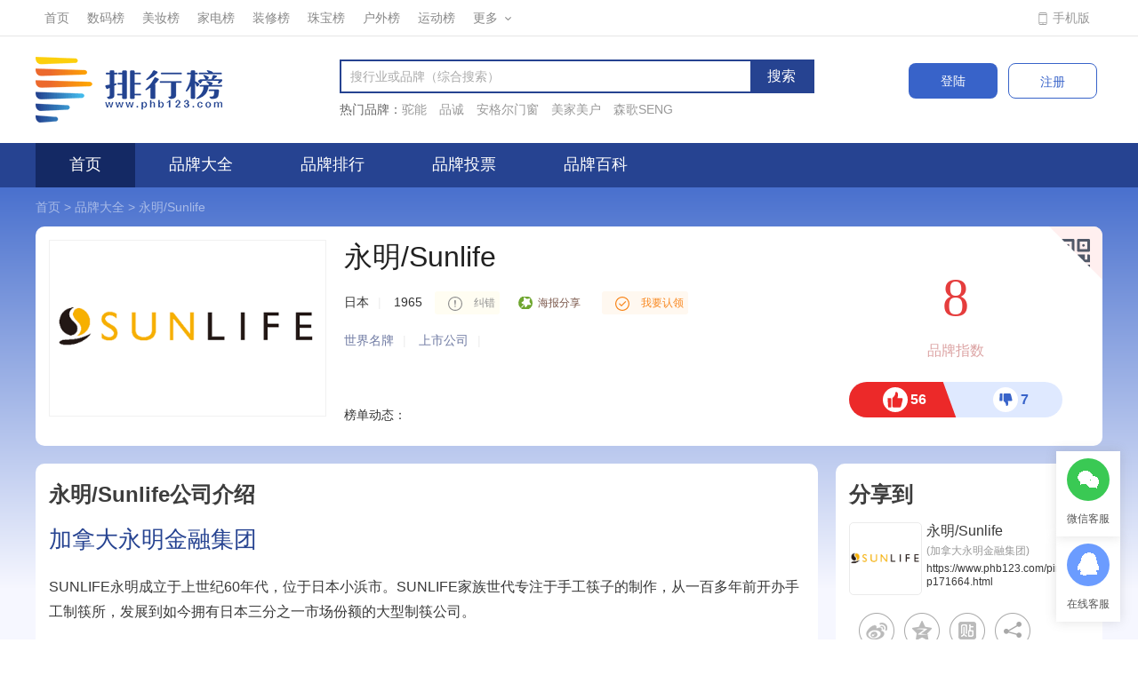

--- FILE ---
content_type: text/html
request_url: https://www.phb123.com/pinpai/pp171664.html
body_size: 7458
content:
<!DOCTYPE html>
<html>
<head>
<meta charset="utf-8">
<title>「永明/Sunlife品牌」永明/Sunlife是哪个国家的品牌-什么档次，怎么样-排行榜123网</title>
<meta name="description" content="排行榜123网为您提供永明/Sunlife品牌介绍，包括永明/Sunlife品牌销量、热度以及品牌在各大品牌中的排名，告诉您永明/Sunlife是哪个国家的品牌，怎么样，属于什么档次。">
<meta name="keywords" content="永明/Sunlife品牌怎么样,永明/Sunlife是哪个国家的品牌,永明/Sunlife什么档次">
<link rel="stylesheet" href="https://imgpinpai.phb123.com/skin/version1.0/css/swiper-bundle.min.css" />
<link rel="stylesheet" type="text/css" href="https://imgpinpai.phb123.com/skin/version1.0/css/style2024.css">
<script src="https://imgpinpai.phb123.com/skin/version1.0/js/jquery-1.12.4.min.js"></script> 
<script src="https://imgpinpai.phb123.com/skin/js/echarts.js"></script>
<script src="https://imgpinpai.phb123.com/skin/version1.0/js/common.js"></script>
<script src="https://imgpinpai.phb123.com/skin/member1.0/layer/layer.js"></script> 
<script src="https://imgpinpai.phb123.com/skin/js/area.js"></script>
<script type="text/javascript" src="https://imgpinpai.phb123.com/skin/version1.0/js/html2canvas.js"></script>
</head>
<body class="pinpaipcbg">
<script src="https://imgpinpai.phb123.com/skin/member1.0/layer/layer.js"></script>
<div class="top">
    <div class="wrap clearfix">
        <div class="top-meau">
            <ul>
                <li><a href="https://www.phb123.com/" target="_blank">首页</a></li>
                <li><a href="https://www.phb123.com/pinpai/mzshuma.html" target="_blank">数码榜</a></li>
	<li><a href="https://www.phb123.com/pinpai/mzmeizhuang.html" target="_blank">美妆榜</a></li>
	<li><a href="https://www.phb123.com/pinpai/mzjiadian.html" target="_blank">家电榜</a></li>
      <li><a href="https://www.phb123.com/pinpai/mzzhuangxiu.html" target="_blank">装修榜</a></li>
	<li><a href="https://www.phb123.com/pinpai/mzzhubao.html" target="_blank">珠宝榜</a></li>
	<li><a href="https://www.phb123.com/pinpai/mzhuwai.html" target="_blank">户外榜</a></li>
	<li><a href="https://www.phb123.com/pinpai/mzyundongfuzhuang.html" target="_blank">运动榜</a></li>
                <li class="more">
                    <a href="javascript:;">更多<i class="icons"></i></a>
                    <ul>
                        <li><a href="https://www.phb123.com/pinpai/mznvzhuang.html" target="_blank">女装榜</a></li> 
	<li><a href="https://www.phb123.com/pinpai/mznanzhuang.html" target="_blank">男装榜</a></li>
	<li><a href="https://www.phb123.com/pinpai/mzwujin.html" target="_blank">五金榜</a></li>
	<li><a href="https://www.phb123.com/pinpai/mzyingyoushipin.html" target="_blank">婴幼食品</a></li>
	<li><a href="https://www.phb123.com/pinpai/mzyingyangbaojian.html" target="_blank">营养保健</a></li>
                    </ul>
                </li>
            </ul>
        </div>
        <div class="top-nav">
            <ul>
                <li class="mobile"><a href="https://web.phb123.com/pinpai/" target="_blank">手机版</a></li>
            </ul>
        </div>
    </div>
</div>
<div class="header">
    <div class="wrap clearfix">
        <a class="logo" href="https://www.phb123.com/pinpai/"><img src="https://imgpinpai.phb123.com/skin/version1.0/images/logo.gif" alt=""></a>
        <div class="login-btns">
            <a class="login" href="https://www.phb123.com/pinpai/member/login.html" target="_blank" >登陆</a>
            <a class="register" href="https://www.phb123.com/pinpai/member/register.html" target="_blank">注册</a>
        </div>
<!--        <div class="header-code">-->
<!--            <img src="https://www.phb123.com/images/wx_code.jpg">-->
<!--            <div>-->
<!--                <p>品牌排行榜</p>-->
<!--                <p>微信公众号</p>-->
<!--            </div>-->
<!--        </div>-->
        <div class="search-box">
            <div class="search clearfix">
                <form action="https://www.phb123.com/pinpai/searchall/" url="" method="post">
                    <input class="search-text" name="keywords" value="" placeholder="搜行业或品牌（综合搜索）" autocomplete="off">
                    <input class="search-btn" type="submit" value="搜索">
                    <i class="iconfont icon-sousuo searchicon"></i>
                </form>
            </div>

            <div class="hot-search clearfix">
                <p>热门品牌：</p>
                                <a href="https://www.phb123.com/pinpai/pp177451.html" target="_blank">驼能
</a>
                                <a href="https://www.phb123.com/pinpai/pp235518.html" target="_blank">品诚</a>
                                <a href="https://www.phb123.com/pinpai/pp185652.html" target="_blank">安格尔门窗</a>
                                <a href="https://www.phb123.com/pinpai/pp106639.html" target="_blank">美家美户</a>
                                <a href="https://www.phb123.com/pinpai/pp126654.html" target="_blank">森歌SENG</a>
                            </div>
        </div>

    </div>
</div>
<div class="nav">
  <ul class="wrap clearfix">
    <li><a href="https://www.phb123.com/pinpai/" class="on">首页</a></li>
    <li><a href="https://www.phb123.com/pinpai/daquan/">品牌大全</a></li>
    <li><a href="https://www.phb123.com/pinpai/paihang/">品牌排行</a></li>
    <li><a href="https://www.phb123.com/pinpai/toupiao/">品牌投票</a></li>
    <li><a href="https://www.phb123.com/pinpai/zixun/">品牌百科</a></li>
  </ul>
</div>
<div class="wrap bread">
	<a href="https://www.phb123.com/pinpai/">首页</a> > <a href="https://www.phb123.com/pinpai/daquan/">品牌大全</a> > 
	<a href="https://www.phb123.com/pinpai/pp171664.html">永明/Sunlife</a>
</div>
<div class="wrap">
	<div class="brand-Box mt10 pd15 bgwhite clearfix">
		<div class="brandlogoBox">
			<a href="javascript:void(0);" class="brandlogo"><img src="https://imgpinpai.phb123.com/d/file/image/5a42f5249d73e.png" alt="永明/Sunlife"></a>
		</div>
		<div class="brandconBox">
			<div class="brandTit">
			<h1 class="basic-zoom-tit brand-tit" data-brand-id="171664"><a href="javascript:void(0);">永明/Sunlife</a></h1>
			
			</div>
			<div class="company">
    			<span>日本</span><i>|</i>
    			<span>1965</span>
    			<a class="correctionlink" href="https://www.phb123.com/pinpai/member/correction.html" target="_ blank"><i></i>纠错</a>
                       <span class="haibao-btn"><i></i>海报分享</span>
    			<span class="claim-div">
    				                        <a href="https://www.phb123.com/pinpai/member/brandadd.html" target="_blank">
        				<span class="rlbut"><i></i>我要认领</span>
        				<div class="claim-ms"><b>完成品牌认证</b>
        				  <p>品牌专属认证标识，提升品牌力，可获取该品牌管理权限</p>
        				</div>
                		</a>
                        			</span>
			</div>
			<div class="base-row">
						世界名牌<i>|</i>
									上市公司<i>|</i>
									</div>
			<div class="labelBox">
				    						</div>
			<div class="dynamicsBox">
				<em class="tit">榜单动态：</em>
				 <span class="swiper dynamicsSwiper">
					<div class="swiper-wrapper">
					  					</div>
				  </span>				
			</div>
		</div>
		<div class="rightdata">
			<div class="brandmark"><b>8</b><p>品牌指数</p></div>
			<div class="thumbsCont clearfix">
                    <div class="thumbs-up">
						<span class="thumbs-upicon thumbs-up-icon"></span>
                        <p>56</p></div>
                    <div class="thumbs-down">
						<span class="thumbs-downicon thumbs-down-icon"></span>
                        <p>7</p></div>
                </div>
		</div>
		<div class="qrcodecon">
		<div class="qrcodebut"><span class="icon"></span></div>
		<div class="qrcodeBox">
			<div class="qrcode" id="qrcode"></div>
			<div class="sm-share-tips"><span class="icons"></span>
              <p>手机打开微信扫一扫分享至朋友圈</p>
            </div>
		</div>
		</div>
	</div>
</div>
<div class="wrap mt20 clearfix">
	<div class="box880 fl">
		<div class="wrapDiv pd15 bgwhite">
			<div class="titleH3 clearfix"><h3><a href="javascript:void(0);">永明/Sunlife公司介绍</a></h3></div>
			<h3 class="company-tith3"><a href="javascript:void(0);">加拿大永明金融集团</a></h3>
			<div class="company-box clearfix">
								<div class="company-txt">
				  <p>SUNLIFE永明成立于上世纪60年代，位于日本小浜市。SUNLIFE家族世代专注于手工筷子的制作，从一百多年前开办手工制筷所，发展到如今拥有日本三分之一市场份额的大型制筷公司。</p>			  </div>
			  
			                	
			  			  <div class="company-infos mt20 clearfix">
				  <h5 class="mintit">永明/Sunlife指数信息</h5>
				  <span class="divide4">得票数：<i class="red">1</i></span>
				  <span class="divide4">点赞数：<i class="red">56</i></span>
				  <span class="divide4">参与榜单量：<i class="red">正在搜集整理</i></span>				  
				  <span class="divide4">创立时间：<i>1965</i></span>
				  <span class="divide4">分享数：<i class="red">19</i></span>
				  <span class="divide4">好评率：<i class="red">89%</i></span>
				  <span class="divide4">全网销量：<i class="red">正在搜集</i></span>
				  <span class="divide4">品牌源地：<i>日本</i></span>
                                                      
                                                      <span class="divide2">归属集团：<i>加拿大永明金融集团</i></span>                                                    				  
				</div>
							</div>
		</div>
										
		<div class="wrapDiv bgwhite mt20 clearfix">
			<div class="width2 pd15 fl">
			<div class="titleH3 clearfix"><h3><a href="javascript:void(0);">品牌动态</a></h3></div>
			<div class="brandnews-Box">
			  <ul class="clearfix">
			  	                    <li>
                        <a href="https://www.phb123.com/pinpai/zixun/1203.html">
                            <span>ysl是什么牌子</span>
                            <em>07-10</em>
                        </a>
                    </li>
                                    <li>
                        <a href="https://www.phb123.com/pinpai/zixun/15063.html">
                            <span>柏丽雅诗包包是什么品牌</span>
                            <em>05-04</em>
                        </a>
                    </li>
                                    <li>
                        <a href="https://www.phb123.com/pinpai/zixun/23730.html">
                            <span>hfresh包是哪国品牌</span>
                            <em>10-31</em>
                        </a>
                    </li>
                                    <li>
                        <a href="https://www.phb123.com/pinpai/zixun/23900.html">
                            <span>劳斯帅特是什么档次</span>
                            <em>11-04</em>
                        </a>
                    </li>
                                    <li>
                        <a href="https://www.phb123.com/pinpai/zixun/23902.html">
                            <span>柠檬黄包包搭配禁忌</span>
                            <em>11-04</em>
                        </a>
                    </li>
                			  </ul>
			</div>
			</div>
			<div class="width2 pd15 fr">
			<div class="titleH3 clearfix"><h3><a href="javascript:void(0);">品牌问答</a></h3></div>
			<div class="brandnews-Box">
			  <ul class="clearfix">
			  	                <li>
                    <a href="https://www.phb123.com/pinpai/zixun/23917.html" target="_blank">
                        <span>cg交叉是什么牌子包</span>
                        <em>11-04</em>
                    </a>
                </li>
                                <li>
                    <a href="https://www.phb123.com/pinpai/zixun/23920.html" target="_blank">
                        <span>charles是什么牌子的包包</span>
                        <em>11-04</em>
                    </a>
                </li>
                                <li>
                    <a href="https://www.phb123.com/pinpai/zixun/23922.html" target="_blank">
                        <span>chloe是一线品牌吗</span>
                        <em>11-04</em>
                    </a>
                </li>
                                <li>
                    <a href="https://www.phb123.com/pinpai/zixun/23982.html" target="_blank">
                        <span>brics是几线奢侈品</span>
                        <em>11-06</em>
                    </a>
                </li>
                                <li>
                    <a href="https://www.phb123.com/pinpai/zixun/23987.html" target="_blank">
                        <span>camila korali是小ck吗</span>
                        <em>11-06</em>
                    </a>
                </li>
                			  </ul>
			</div>
			</div>
		</div>
				<!--明星单品-->
                <!--明星单品 END-->
		
		<!--好物爆料-->
                <!--好物爆料 END-->

	</div>
	
	
	
	<div class="box300 fr">
		<div class="wrapDiv pd15 bgwhite">
			<div class="titleH3 clearfix"><h3><a href="javascript:void(0);">分享到</a></h3></div>
			<div class="sharewrap">
				<dl class="sharecon clearfix">
					<dt><a href="https://www.phb123.com/pinpai/pp171664.html" class="brandlogo"><img src="https://imgpinpai.phb123.com/d/file/image/5a42f5249d73e.png" alt="永明/Sunlife"></a></dt>
					<dd>
						<h5 class="brand-tit" data-brand-id="4586"><a href="https://www.phb123.com/pinpai/pp171664.html">永明/Sunlife</a></h5>
					<p>(加拿大永明金融集团)</p>
					<a href="https://www.phb123.com/pinpai/pp171664.html" class="link">https://www.phb123.com/pinpai/pp171664.html</a>
					</dd>
				</dl>
				<div id="baiduShare" class="sharebox bdsharebuttonbox">
    				<a href=" " class="bds_tsina" data-cmd="tsina" title="分享到新浪微博"></a> 
    				<a href="#" class="bds_qzone" data-cmd="qzone" title="分享到QQ空间"></a> 
    				<a href="#" class="bds_tieba" data-cmd="tieba" title="分享到百度贴吧"></a> 
    				<a href="#" class="bds_more" data-cmd="more"></a> 
				</div>				
			</div>
		</div>
				<div class="wrapDiv pd15 bgwhite mt20">
			<div class="titleH3 clearfix"><h3><a href="javascript:void(0);">相关品牌</a></h3></div>
			<div class="rel-brand">
			<ul class="clearfix">
				                    <li>
                        <a href="https://www.phb123.com/pinpai/pp173496.html" target="_blank">
                            <img src="https://imgpinpai.phb123.com/d/file/2019-05-08/76e6f557e5aa3c3efc2efeaa2a29a96c.png" width="133" height="74">
                            <div class="mt-inf" style="left: 0px; top: 100%;"><i></i>
                                <p>北极狐/FJALLRAVEN</p>
                                <p><span>查看详情</span></p></div>
                        </a>
                    </li>
                                    <li>
                        <a href="https://www.phb123.com/pinpai/pp170322.html" target="_blank">
                            <img src="https://imgpinpai.phb123.com/d/file/image/5a8fb0e88f507.jpg" width="133" height="74">
                            <div class="mt-inf" style="left: 0px; top: 100%;"><i></i>
                                <p>格里高利/Gregory</p>
                                <p><span>查看详情</span></p></div>
                        </a>
                    </li>
                                    <li>
                        <a href="https://www.phb123.com/pinpai/pp12817.html" target="_blank">
                            <img src="https://imgpinpai.phb123.com/d/file/image/bl-iZzydox3oo.gif" width="133" height="74">
                            <div class="mt-inf" style="left: 0px; top: 100%;"><i></i>
                                <p>多特/Deuter</p>
                                <p><span>查看详情</span></p></div>
                        </a>
                    </li>
                                    <li>
                        <a href="https://www.phb123.com/pinpai/pp126017.html" target="_blank">
                            <img src="https://imgpinpai.phb123.com/d/file/2019-05-06/e4586c9fdc7f0fc6b0e715095cdd3668.png" width="133" height="74">
                            <div class="mt-inf" style="left: 0px; top: 100%;"><i></i>
                                <p>始祖鸟/ARCTERYX</p>
                                <p><span>查看详情</span></p></div>
                        </a>
                    </li>
                                    <li>
                        <a href="https://www.phb123.com/pinpai/pp3734.html" target="_blank">
                            <img src="https://imgpinpai.phb123.com/d/file/brand/2019-01-29/d54e8a291ee900d77ef13fdb99e54dab.jpg" width="133" height="74">
                            <div class="mt-inf" style="left: 0px; top: 100%;"><i></i>
                                <p>爱马仕/Hermes</p>
                                <p><span>查看详情</span></p></div>
                        </a>
                    </li>
                                    <li>
                        <a href="https://www.phb123.com/pinpai/pp86879.html" target="_blank">
                            <img src="https://imgpinpai.phb123.com/d/file/image/bl-4DGTZDocUf.gif" width="133" height="74">
                            <div class="mt-inf" style="left: 0px; top: 100%;"><i></i>
                                <p>杰斯伯/JanSport</p>
                                <p><span>查看详情</span></p></div>
                        </a>
                    </li>
                                    <li>
                        <a href="https://www.phb123.com/pinpai/pp17117.html" target="_blank">
                            <img src="https://imgpinpai.phb123.com/d/file/image/5a8fb2e238d24.jpg" width="133" height="74">
                            <div class="mt-inf" style="left: 0px; top: 100%;"><i></i>
                                <p>Osprey</p>
                                <p><span>查看详情</span></p></div>
                        </a>
                    </li>
                                    <li>
                        <a href="https://www.phb123.com/pinpai/pp15532.html" target="_blank">
                            <img src="https://imgpinpai.phb123.com/d/file/image/timbuk2.jpeg" width="133" height="74">
                            <div class="mt-inf" style="left: 0px; top: 100%;"><i></i>
                                <p>timbuk2</p>
                                <p><span>查看详情</span></p></div>
                        </a>
                    </li>
                			</ul>
		  </div>
		</div>
		
		
		<div class="wrapDiv bgwhite mt20">
			<script>view06()</script> 
		</div>
		
		<div class="wrapDiv pd15 bgwhite mt20">
			<div class="titleH3 clearfix"><h3><a href="javascript:void(0);">涉及行业</a></h3></div>
			<div class="brand-hy">
			  <ul class="clearfix">
			  	                                            <li><a href="https://www.phb123.com/pinpai/mzxiangbao.html" target="_blank">箱包</a></li>
                                    			  </ul>
			</div>
		</div>
		
		
		<div class="fix-dyn">
		<div class="wrapDiv pd15 bgwhite mt20">
			<div class="titleH3 clearfix"><h3><a href="javascript:void(0);">品牌动态</a></h3></div>
			<div class="dynamic-scroll">
			  <ul>
			  				  </ul>
			</div>
		</div>
		</div>
	</div>
</div>
<div class="footer mt20 bgwhite">
    <div class="wrap">
        <div class="clearfix footer-chara">
            <div class="footer-ms">
                <p>品牌排行榜是排行榜123网旗下，通过品牌数据呈现出的优秀品牌榜单，以品牌价值、品牌销量、品牌口碑、品牌投票等几十项数据计算得出，无需企业申请，通过编辑手工录入优秀品牌，企业无需缴纳费用。</p>
                <p>排行榜123网建立品牌榜单数据库是为了方便消费者找到优秀品牌，不是指定、认定，也不是竞价排名，我们从不表彰任何品牌，只用数据说话。</p>
                <p>本页面内容不代表排行榜123网支持榜单观点或支持购买，仅供大家用作参考使用。</p>
            </div>
            <div class="footer-codes">
                <div><img src="https://www.phb123.com/images/wx_code.jpg"></div>
                <div></div>
            </div>
        </div>
    </div>
    <div class="footer-cor">
        <div class="wrap">
            <p><a href="https://www.phb123.com/about/contact.html" target="_blank">联系我们</a>  |    <a href="https://www.phb123.com/about/suggest.html" target="_blank">反馈留言</a>  |    举报邮箱：63224@qq.com  我们将会在48小时内给与处理。&nbsp;&nbsp; &nbsp; &nbsp;| &nbsp; &nbsp;<a href="https://www.phb123.com/zhaoshang/" target="_blank">品牌招商</a></p>
            <p>CopyRight 2005-2019 排行榜123网（www.phb123.com）版权所有，未经授权，禁止复制转载。 <a href="http://beian.miit.gov.cn" target="_blank">鄂ICP备18017610号-6</a>  增值电信业务经营许可证：鄂B2-20210409</p>
        </div>
    </div>
</div>


<div class="mask"></div>
<div class="pop-rank clearfix">
    <h3 class="tit">免费上榜</h3>
    <div class="close"><img src="https://imgpinpai.phb123.com/skin/version1.0/images/close.png"></div>
    <div class="content clearfix">
        <div class="fl join-rank-form">
            <h3>资料填写</h3>
            <div class="clearfix">
                <p><span>*</span>品牌名:</p>
                <input id="brand" type="text" name="brand" placeholder="请输入完整的品牌名称">
            </div>
            <div class="clearfix">
                <p><span>*</span>姓名:</p>
                <input id="username" type="text" name="username" placeholder="请输入您的姓名">
            </div>
            <div class="clearfix">
                <p><span>*</span>手机号码:</p>
                <input id="mobile" type="text" name="mobile" placeholder="请输入您的手机号码">
            </div>
           <div class="clearfix">
                <p><span>*</span>留 言:</p>
                <textarea id="message" name="message" placeholder="在这里简要概括您的需求，方便我们为您提供服务！"></textarea>
            </div>
            <p class="submit-btn"><input type="button" value="提交" class="rubang-submit"></p>
        </div>
        <div class="fr join-rank-ms">
            <h3>上榜优势</h3>
            <h4>1、最佳展现</h4>
            <p>数十万用户每天进入品牌排行榜，寻找优质品牌商家进行合作或者优秀品牌消费参考。</p>
            <h4>2、品牌曝光</h4>
            <p>上榜后，通过验证企业资质和优势，能够在网站优质位置展示，并且参与各项榜单，获得超级曝光。</p>
            <h4>3、精准用户</h4>
            <p>每个榜单有着独特的关键词，能够从中获得精准流量，从而让参榜品牌获得精准用户。</p>
        </div>
    </div>
    <div class="fdb-tips-box"><div class="fdb-tips-cont">品牌名称为空</div></div>
</div>

<script type="text/javascript" src="https://imgpinpai.phb123.com/skin/js/jquery.lazyload.min.js" ></script>
<input id="ajaxUrl" type="hidden" value="https://api.phb123.com/e/extend/api/index.php">
<script type="text/javascript" src="https://imgpinpai.phb123.com/skin/js/tongji.js" ></script>
<script type="text/javascript">
     $(function() {
        $("img.lazy").lazyload({threshold: 400,effect: "fadeIn"});
        $("body").trigger('scroll');
        $(".lazy-trigger").on("click",function(){$("body").trigger('scroll');});
    });
    //我要入榜
    function tipsAlert(val){
        var tipsEle=$(".fdb-tips-box");
        tipsEleWd=tipsEle.outerWidth();
        tipsEleHt=tipsEle.outerHeight();
        tipsEle.css({
            marginTop:-tipsEleHt/2 +"px",
            marginLeft:-tipsEleWd/2 +"px"
        });
        $(".fdb-tips-box").stop(true,false).fadeIn().find(".fdb-tips-cont").text(val).end().delay(2000).fadeOut();
    }


    $(".submit-btn").on("click",function(){
        var brand= $("#brand").val().trim();
        var username = $("#username").val().trim();
        var mobile= $("#mobile").val().trim();
       var message= $("#message").val().trim();

        if(brand.length==0 || !/^[\u4e00-\u9fa5_A-Za-z0-9]+$/.test(brand)){
            tipsAlert("请输入正确的品牌名称");
            return false;
        }else if(username.length==0 || !/^[\u4e00-\u9fa5_A-Za-z0-9]+$/.test(username)){
            tipsAlert("请输入您的真实姓名");
            return false;

        }else if(mobile.length==0 || !/(^(\d{3,4}-)?\d{7,8})$|(1[0-9]{10})/.test(mobile)){
            tipsAlert("请输入您的联系电话");
            return false;
        }else if(message.length==0 || message.length > 400){
            tipsAlert("请简要概括你的留言说明，内容控制在200字内！");
            return false;
        }
        //发送AJAX请求
        var url = $('#ajaxUrl').val();
        url += '?m=other&c=swytp';
        var token=localStorage.getItem("pp_token");
        var weburl=location.href;
        layer.load();

        $.ajax({
            url: url,
            dataType: "json",
            headers:{
                Authorization:"phb123 "+token,
                'Content-Type':'multipart/form-data'
            },
            data: {
                'brand':brand,
                'username':username,
                'mobile':mobile,
                'message':message,
                'weburl':weburl
            },
            type: "get",
            success: function(res,textStatus) {
              layer.closeAll('loading');
 
              if(res.code=="200"){
       var tempHtml='<div style="border:0;padding:30px 0;margin:0;overflow: hidden;">'+
                '<div style="float:left;font-weight:bold;margin:0;padding:0;border:0;width:280px;">'+
                    '<div style="text-align: center;padding:20px 0 20px 0;"><div><img src="https://imgpinpai.phb123.com/skin/version1.0/images/suc.jpg" style="height:40px"></div>'+
                    '<div style="color:#f90;font-size:26px;">恭喜您，提交成功</div>'+
                 '</div>'+
                    '<div style="font-size:24px;padding:0;border:0;margin-top:30px; text-align: right;">扫描二维码</div>'+
                    '<div style="border:0;margin:0;padding:0;font-weight: normal;text-align: right;">'+
                        '<p style="color:#666;text-align: right;margin-top:5px;font-size:18px;">欢迎添加十大品牌客服</p>'+
                        '<p style="text-align: right;font-size:16px;margin-top:5px;">微信号：<span style="font-weight: bold;color:#f90;">phb123pinpai</span></p>'+
                    '</div>'+
                '</div>'+
                '<div style="float:right;width:300px;border:0;padding:0;margin:0;width:">'+
                    '<img src="https://imgpinpai.phb123.com/skin/version1.0/images/fk_code1.jpg" width="300">'+
                '</div'+            
                '</div>';
                $(".pop-rank .content").html(tempHtml);

                 

    }else{
     
     tipsAlert(res.msg);

   }

            }
        });

    });



 $(".wysb-box").on("click",function(){
        var popTit="免费上榜";
        if(!!$(this).attr("data-name")){ popTit=$(this).attr("data-name");}
        $(".pop-rank .tit").text(popTit);
        $(".pop-rank .join-rank-ms h3").text(popTit);
      
        $(".mask,.pop-rank").show();
    });



    $(".pop-rank .close").on("click",function(){
        $(".mask,.pop-rank").hide();
    });

    //品牌投票
    ppUtils.tabClicks($(".hot-click-control li"),$(".hot-click-cont .hot-click-box"));
</script>
<div class="mask"></div>
<div class="pop-tips">
  <div class="tit">品牌排行榜</div>
  <p id="tipMessage">点赞成功</p>
  <div class="pop-tips-sure">确定</div>
</div>
<script type="text/javascript" src="https://imgpinpai.phb123.com/skin/version1.0/js/swiper-bundle.min.js"></script>
<script type="text/javascript" src="https://imgpinpai.phb123.com/skin/js/qrcode.min.js"></script>
<script>
	var swiper = new Swiper(".dynamicsSwiper", {
      direction: "vertical",
	  centeredSlides: true,
	  slidesPerView: 1,
	  loop: true,
      autoplay: {
        delay: 2500,
        disableOnInteraction: false,
      },
    });
    ppUtils.brandPage();
</script>
</body>
<!--2026-01-08 01:42:06-->
</html>